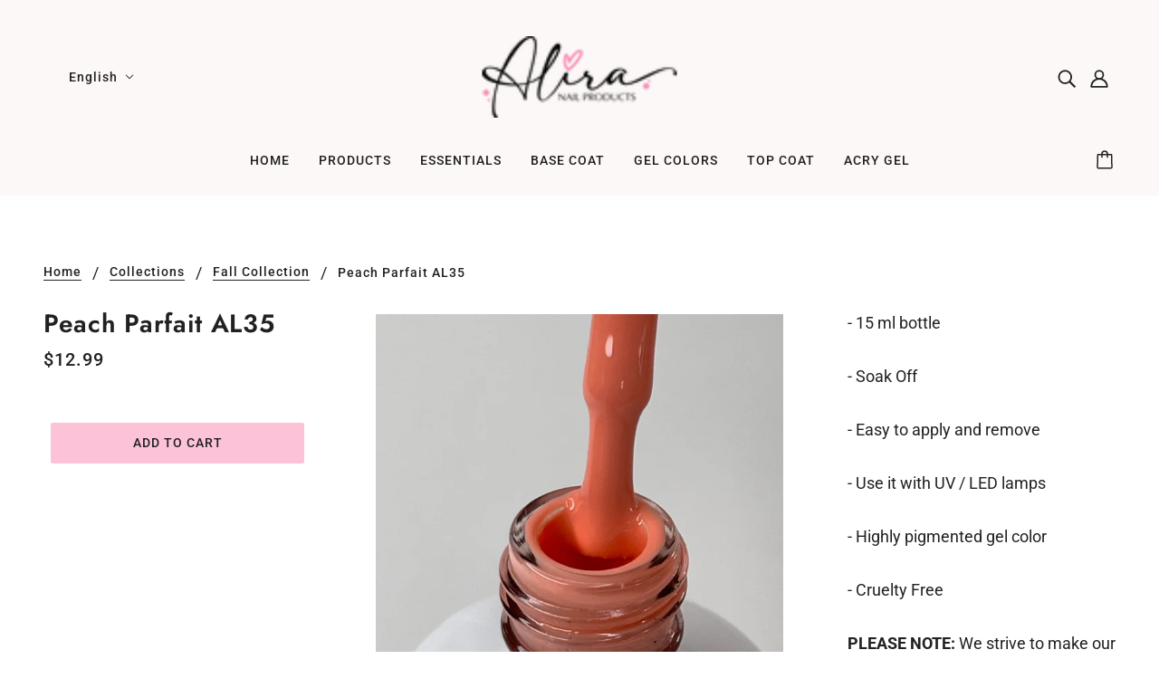

--- FILE ---
content_type: text/javascript
request_url: https://www.aliranails.com/cdn/shop/t/5/assets/product-unavailable-form.js?v=28678200414307433051665451950
body_size: -583
content:
class ProductUnavailableForm extends HTMLElement{constructor(){super()}connectedCallback(){this.root=this.closest(`[data-product-id='${this.dataset.id}']`),this.unavailable_button=this.querySelector("button"),"none"===this.style.display&&this.parentNode.setAttribute("data-empty",!0),this.displayListener()}displayListener(){this.root.on("variantUpdated",t=>{t=t.detail;t&&!t.available?(this.unavailable_button.removeAttribute("disabled"),this.style.display="block",this.parentNode.setAttribute("data-empty",!1)):(this.unavailable_button.setAttribute("disabled",!0),this.style.display="none",this.parentNode.setAttribute("data-empty",!0))})}}customElements.define("product-unavailable-root",ProductUnavailableForm);